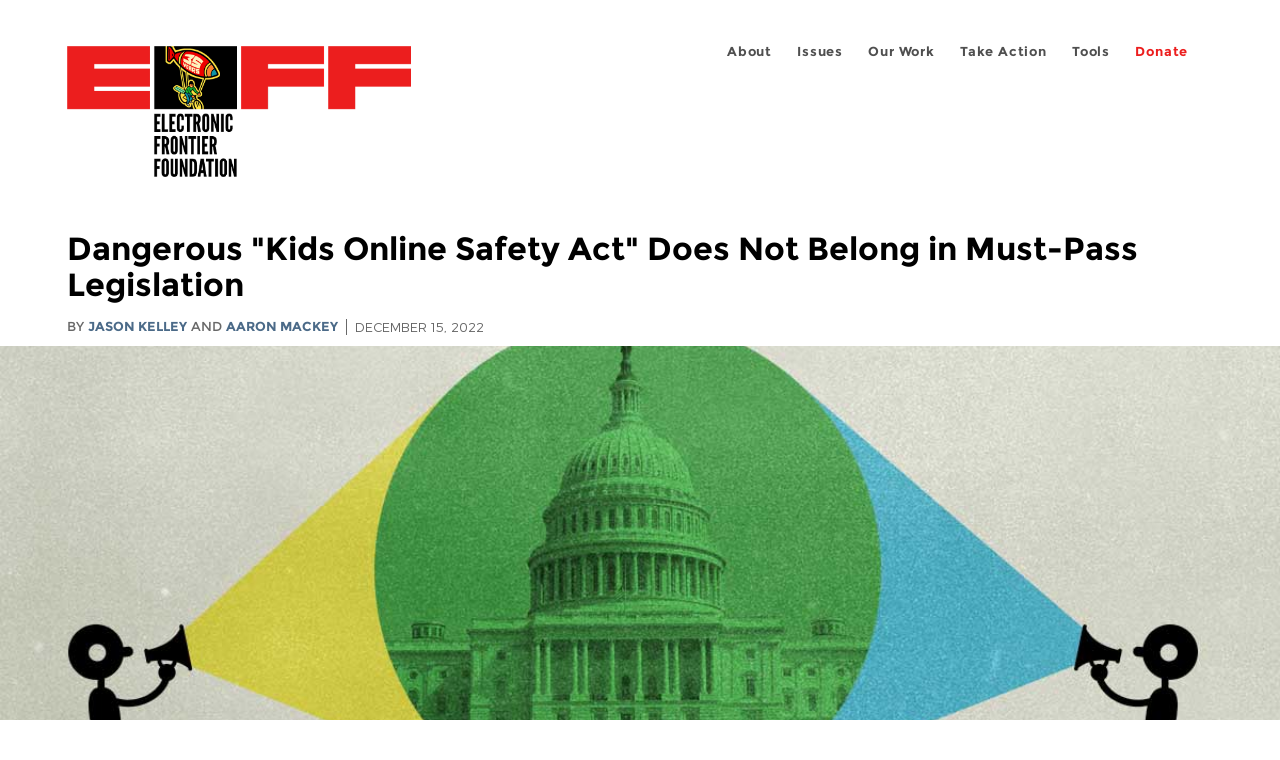

--- FILE ---
content_type: text/html; charset=utf-8
request_url: https://www.eff.org/fa/deeplinks/2022/12/dangerous-kids-online-safety-act-does-not-belong-must-pass-legislation
body_size: 14793
content:
<!DOCTYPE html>
  <!--[if IEMobile 7]><html class="no-js ie iem7" lang="en" dir="ltr"><![endif]-->
  <!--[if lte IE 6]><html class="no-js ie lt-ie9 lt-ie8 lt-ie7" lang="en" dir="ltr"><![endif]-->
  <!--[if (IE 7)&(!IEMobile)]><html class="no-js ie lt-ie9 lt-ie8" lang="en" dir="ltr"><![endif]-->
  <!--[if IE 8]><html class="no-js ie lt-ie9" lang="en" dir="ltr"><![endif]-->
  <!--[if (gte IE 9)|(gt IEMobile 7)]><html class="no-js ie" lang="en" dir="ltr" prefix="fb: http://ogp.me/ns/fb# og: http://ogp.me/ns#"><![endif]-->
  <!--[if !IE]><!--><html class="no-js" lang="en" dir="ltr" prefix="fb: http://ogp.me/ns/fb# og: http://ogp.me/ns#"><!--<![endif]-->
<head>
  <meta charset="utf-8" />
<meta name="author" content="Jason Kelley and Aaron Mackey" />
<link href="https://www.eff.org/deeplinks/2022/12/dangerous-kids-online-safety-act-does-not-belong-must-pass-legislation" rel="alternate" hreflang="en" />
<link rel="shortcut icon" href="https://www.eff.org/sites/all/themes/frontier/favicon.ico" type="image/vnd.microsoft.icon" />
<link rel="profile" href="http://www.w3.org/1999/xhtml/vocab" />
<meta name="HandheldFriendly" content="true" />
<meta name="MobileOptimized" content="width" />
<meta http-equiv="cleartype" content="on" />
<link rel="apple-touch-icon-precomposed" href="https://www.eff.org/sites/all/themes/phoenix/apple-touch-icon-precomposed-114x114.png" sizes="114x114" />
<link rel="apple-touch-icon" href="https://www.eff.org/sites/all/themes/phoenix/apple-touch-icon.png" />
<link rel="apple-touch-icon-precomposed" href="https://www.eff.org/sites/all/themes/phoenix/apple-touch-icon-precomposed.png" />
<meta name="description" content="Every year, Congress must follow through on an enormous and complicated task: agreeing on how to fund the government for the following year. The wrangling over spending often comes down to the wire, and this year, some Senators are considering shoehorning a controversial and unconstitutional bill,..." />
<meta name="viewport" content="width=device-width" />
<link rel="canonical" href="https://www.eff.org/deeplinks/2022/12/dangerous-kids-online-safety-act-does-not-belong-must-pass-legislation" />
<meta name="generator" content="Drupal 7 (http://drupal.org)" />
<link rel="shortlink" href="https://www.eff.org/node/107657" />
<meta property="og:site_name" content="Electronic Frontier Foundation" />
<meta property="og:type" content="article" />
<meta property="og:title" content="Dangerous &quot;Kids Online Safety Act&quot; Does Not Belong in Must-Pass Legislation" />
<meta property="og:url" content="https://www.eff.org/deeplinks/2022/12/dangerous-kids-online-safety-act-does-not-belong-must-pass-legislation" />
<meta property="og:description" content="Every year, Congress must follow through on an enormous and complicated task: agreeing on how to fund the government for the following year. The wrangling over spending often comes down to the wire, and this year, some Senators are considering shoehorning a controversial and unconstitutional bill,..." />
<meta property="og:updated_time" content="2025-10-30T16:08:09-07:00" />
<meta property="og:image" content="https://www.eff.org/files/banner_library/congress-action_0.jpg" />
<meta property="og:image:url" content="https://www.eff.org/files/banner_library/congress-action_0.jpg" />
<meta property="og:image:secure_url" content="https://www.eff.org/files/banner_library/congress-action_0.jpg" />
<meta property="og:image:type" content="image/jpeg" />
<meta property="og:image:width" content="1200" />
<meta name="twitter:card" content="summary_large_image" />
<meta property="og:image:height" content="600" />
<meta name="twitter:site" content="@eff" />
<meta name="twitter:title" content="Dangerous &quot;Kids Online Safety Act&quot; Does Not Belong in Must-Pass" />
<meta name="twitter:description" content="Every year, Congress must follow through on an enormous and complicated task: agreeing on how to fund the government for the following year. The wrangling over spending often comes down to the wire," />
<meta name="twitter:image" content="https://www.eff.org/files/banner_library/congress-action_0.jpg" />
<meta name="twitter:image:width" content="1200" />
<meta name="twitter:image:height" content="600" />
<meta property="article:publisher" content="https://www.facebook.com/eff" />
<meta property="article:published_time" content="2022-12-15T14:31:02-08:00" />
<meta property="article:modified_time" content="2025-10-30T16:08:09-07:00" />
<meta itemprop="name" content="Dangerous &quot;Kids Online Safety Act&quot; Does Not Belong in Must-Pass Legislation" />
<link rel="publisher" href="https://www.eff.org/" />
<meta itemprop="description" content="Every year, Congress must follow through on an enormous and complicated task: agreeing on how to fund the government for the following year. The wrangling over spending often comes down to the wire, and this year, some Senators are considering shoehorning a controversial and unconstitutional bill,..." />
<meta itemprop="image" content="https://www.eff.org/files/banner_library/congress-action_0.jpg" />
  <title>Dangerous "Kids Online Safety Act" Does Not Belong in Must-Pass Legislation | Electronic Frontier Foundation</title>
  <link type="text/css" rel="stylesheet" href="https://www.eff.org/files/css/css_ys5BgHL2TNyP6_lBf6AQ-QeeC9qTVIuIwGCz7AJJrJA.css" media="all" />
<link type="text/css" rel="stylesheet" href="https://www.eff.org/files/css/css_V3McJKq84FPXUFuViKaKZOcc8gTSkV2_ZXfIfELkuN4.css" media="all" />
<link type="text/css" rel="stylesheet" href="https://www.eff.org/files/css/css_kfXT8fL-c5E_QEO-LhU1d_l-l9go4nrJP9_oScaLr1Y.css" media="all" />
  <script>/**
 * @licstart The following is the entire license notice for the JavaScript
 * code in this page.
 *
 * Copyright (C) 2026  Electronic Frontier Foundation.
 *
 * The JavaScript code in this page is free software: you can redistribute
 * it and/or modify it under the terms of the GNU General Public License
 * (GNU GPL) as published by the Free Software Foundation, either version 3
 * of the License, or (at your option) any later version.  The code is
 * distributed WITHOUT ANY WARRANTY; without even the implied warranty of
 * MERCHANTABILITY or FITNESS FOR A PARTICULAR PURPOSE.  See the GNU GPL
 * for more details.
 *
 * As additional permission under GNU GPL version 3 section 7, you may
 * distribute non-source (e.g., minimized or compacted) forms of that code
 * without the copy of the GNU GPL normally required by section 4, provided
 * you include this license notice and a URL through which recipients can
 * access the Corresponding Source.
 *
 * @licend The above is the entire license notice for the JavaScript code
 * in this page.
 */
</script>
<script src="https://www.eff.org/files/js/js_qd8BaywA4mj4edyGLb52Px4-BwFqScI7dgPymNmaueA.js"></script>
<script src="https://www.eff.org/files/js/js_x2A4oj9_rCj5CWR_dGMHrobZW14ZVI9ruZKCDG7yyfM.js"></script>
<script src="https://www.eff.org/files/js/js_JnnBhcU_450W0hhr3R7PfHUC5xfoYmomQmnxDctMkS0.js"></script>
<script src="https://www.eff.org/files/js/js_g7t6BFiX3T9qjjMlQee69jfHL0muKHZPePq_j6OMDUA.js"></script>
<script src="https://www.eff.org/files/js/js_md9Q2Jg7iRdKo7Pq1Q7w1ueSSXHtr0mwNXdcBC7uaHU.js"></script>
<script>jQuery.extend(Drupal.settings, {"basePath":"\/","pathPrefix":"","setHasJsCookie":0,"lightbox2":{"rtl":"0","file_path":"\/(\\w\\w\/)public:\/","default_image":"\/sites\/all\/modules\/contrib\/lightbox2\/images\/brokenimage.jpg","border_size":10,"font_color":"000","box_color":"fff","top_position":"","overlay_opacity":"0.8","overlay_color":"000","disable_close_click":1,"resize_sequence":0,"resize_speed":10,"fade_in_speed":300,"slide_down_speed":10,"use_alt_layout":1,"disable_resize":0,"disable_zoom":1,"force_show_nav":0,"show_caption":1,"loop_items":1,"node_link_text":"","node_link_target":0,"image_count":"","video_count":"","page_count":"","lite_press_x_close":"press \u003Ca href=\u0022#\u0022 onclick=\u0022hideLightbox(); return FALSE;\u0022\u003E\u003Ckbd\u003Ex\u003C\/kbd\u003E\u003C\/a\u003E to close","download_link_text":"","enable_login":false,"enable_contact":false,"keys_close":"c x 27","keys_previous":"p 37","keys_next":"n 39","keys_zoom":"z","keys_play_pause":"32","display_image_size":"original","image_node_sizes":"()","trigger_lightbox_classes":"","trigger_lightbox_group_classes":"","trigger_slideshow_classes":"","trigger_lightframe_classes":"","trigger_lightframe_group_classes":"","custom_class_handler":0,"custom_trigger_classes":"","disable_for_gallery_lists":true,"disable_for_acidfree_gallery_lists":true,"enable_acidfree_videos":true,"slideshow_interval":5000,"slideshow_automatic_start":true,"slideshow_automatic_exit":true,"show_play_pause":true,"pause_on_next_click":false,"pause_on_previous_click":true,"loop_slides":false,"iframe_width":600,"iframe_height":400,"iframe_border":1,"enable_video":0,"useragent":"Mozilla\/5.0 (Macintosh; Intel Mac OS X 10_15_7) AppleWebKit\/537.36 (KHTML, like Gecko) Chrome\/131.0.0.0 Safari\/537.36; ClaudeBot\/1.0; +claudebot@anthropic.com)"},"responsive_menus":[{"selectors":"#header-sls-menu","container":"body","trigger_txt":"\u003Cspan class=\u0022mean-burger\u0022 \/\u003E\u003Cspan class=\u0022mean-burger\u0022 \/\u003E\u003Cspan class=\u0022mean-burger\u0022 \/\u003E","close_txt":"X","close_size":"18px","position":"right","media_size":"480","show_children":"1","expand_children":"0","expand_txt":"+","contract_txt":"-","remove_attrs":"1","responsive_menus_style":"mean_menu"}],"urlIsAjaxTrusted":{"\/search\/site":true},"piwikNoscript":{"image":"\u003Cimg style=\u0022position: absolute\u0022 src=\u0022https:\/\/anon-stats.eff.org\/js\/?idsite=1\u0026amp;rec=1\u0026amp;url=https%3A\/\/www.eff.org\/deeplinks\/2022\/12\/dangerous-kids-online-safety-act-does-not-belong-must-pass-legislation\u0026amp;action_name=\u0026amp;urlref=\u0026amp;dimension2=blog\u0026amp;dimension3=107657\u0026amp;cvar=%7B%221%22%3A%5B%22author%22%2C%22811%22%5D%2C%222%22%3A%5B%22author%22%2C%22648%22%5D%7D\u0022 width=\u00220\u0022 height=\u00220\u0022 alt=\u0022\u0022 \/\u003E"}});</script>
</head>
<body class="html not-front not-logged-in page-node page-node- page-node-107657 node-type-blog long-read-share-links  i18n-en section-deeplinks no-secondary-nav right-sidebar">
  <a href="#main-content" class="element-invisible element-focusable">Skip to main content</a>
    
<div id="mobile-nav" class="navigation">
  <div>
    <div class="panel-pane pane-main-nav-menu">
            <ul class="menu"><li class=""><a href="/about">About</a><ul class="menu"><li class="first leaf"><a href="/about/contact">Contact</a></li>
<li class="leaf"><a href="/press/contact">Press</a></li>
<li class="leaf"><a href="/about/staff" title="Details and contact information for the EFF&#039;s staff">People</a></li>
<li class="leaf"><a href="/about/opportunities">Opportunities</a></li>
<li class="last leaf"><a href="/35" title="">EFF&#039;s 35th Anniversary</a></li>
</ul></li>
<li class=""><a href="/work">Issues</a><ul class="menu"><li class="first leaf"><a href="/issues/free-speech">Free Speech</a></li>
<li class="leaf"><a href="/issues/privacy">Privacy</a></li>
<li class="leaf"><a href="/issues/innovation">Creativity and Innovation</a></li>
<li class="leaf"><a href="/issues/transparency">Transparency</a></li>
<li class="leaf"><a href="/issues/international">International</a></li>
<li class="last leaf"><a href="/issues/security">Security</a></li>
</ul></li>
<li class=""><a href="/updates">Our Work</a><ul class="menu"><li class="first leaf"><a href="/deeplinks">Deeplinks Blog</a></li>
<li class="leaf"><a href="/updates?type=press_release">Press Releases</a></li>
<li class="leaf"><a href="https://www.eff.org/events/list?type=event&amp;type=event" title="">Events</a></li>
<li class="leaf"><a href="/pages/legal-cases" title="">Legal Cases</a></li>
<li class="leaf"><a href="/updates?type=whitepaper">Whitepapers</a></li>
<li class="leaf"><a href="https://www.eff.org/how-to-fix-the-internet-podcast" title="">Podcast</a></li>
<li class="last leaf"><a href="https://www.eff.org/about/annual-reports-and-financials" title="">Annual Reports</a></li>
</ul></li>
<li class=""><a href="https://act.eff.org/">Take Action</a><ul class="menu"><li class="first leaf"><a href="https://act.eff.org/">Action Center</a></li>
<li class="leaf"><a href="https://efa.eff.org" title="">Electronic Frontier Alliance</a></li>
<li class="last leaf"><a href="/about/opportunities/volunteer">Volunteer</a></li>
</ul></li>
<li class=""><a href="/pages/tools">Tools</a><ul class="menu"><li class="first leaf"><a href="https://www.eff.org/pages/privacy-badger" title="">Privacy Badger</a></li>
<li class="leaf"><a href="https://www.eff.org/pages/surveillance-self-defense" title="">Surveillance Self-Defense</a></li>
<li class="leaf"><a href="https://www.eff.org/pages/certbot" title="">Certbot</a></li>
<li class="leaf"><a href="https://www.eff.org/pages/atlas-surveillance" title="">Atlas of Surveillance</a></li>
<li class="leaf"><a href="https://www.eff.org/pages/cover-your-tracks" title="">Cover Your Tracks</a></li>
<li class="leaf"><a href="https://sls.eff.org/" title="">Street Level Surveillance</a></li>
<li class="last leaf"><a href="/pages/apkeep" title="">apkeep</a></li>
</ul></li>
<li class=""><a href="https://supporters.eff.org/donate/join-eff-today" title="Donate to EFF">Donate</a><ul class="menu"><li class="first leaf"><a href="https://supporters.eff.org/donate/join-eff-today">Donate to EFF</a></li>
<li class="leaf"><a href="/givingsociety" title="">Giving Societies</a></li>
<li class="leaf"><a href="https://shop.eff.org">Shop</a></li>
<li class="leaf"><a href="https://www.eff.org/thanks#organizational_members" title="">Sponsorships</a></li>
<li class="leaf"><a href="https://www.eff.org/pages/other-ways-give-and-donor-support" title="">Other Ways to Give</a></li>
<li class="last leaf"><a href="/pages/membership-faq" title="Frequently Asked Questions and other information about EFF Memberships.">Membership FAQ</a></li>
</ul></li>
<li class=""><a href="https://supporters.eff.org/donate/site-m--h" title="Donate to EFF">Donate</a><ul class="menu"><li class="first leaf"><a href="https://supporters.eff.org/donate/site-m--h">Donate to EFF</a></li>
<li class="leaf"><a href="https://shop.eff.org" title="">Shop</a></li>
<li class="last leaf"><a href="https://www.eff.org/pages/other-ways-give-and-donor-support" title="">Other Ways to Give</a></li>
</ul></li>
</ul>    </div>
  </div>
  <hr/>
  <div id="mobile-signup">
    Email updates on news, actions,<br/>
    and events in your area.
  </div>
  <div id="mobile-signup-button">
    <a  href="https://eff.org/signup">Join EFF Lists</a>
  </div>
  <div id="mobile-footer-bottom">
    <div class="panel-pane pane-block pane-menu-menu-footer-bottom">
            <ul class="menu"><li class="first leaf"><a href="/copyright">Copyright (CC BY)</a></li>
<li class="leaf"><a href="/pages/trademark-and-brand-usage-policy" title="Trademark and Brand Usage Policy">Trademark</a></li>
<li class="leaf"><a href="/policy">Privacy Policy</a></li>
<li class="last leaf"><a href="/thanks">Thanks</a></li>
</ul>    </div>
  </div>
</div>

<div id="masthead-mobile-wrapper">
  <div id="masthead-mobile">
    <div class="branding">
      <div class="panel-pane pane-page-site-name">
            <a href="/">Electronic Frontier Foundation</a>    </div>
    </div>

    <div class="hamburger"></div>

    <div class="donate">
      <a href="https://supporters.eff.org/donate/site-m--m">Donate</a>
    </div>
  </div>
</div>

<div id="site_banner">
  </div>

<header id="header">
  <div id="page">
    <div id="masthead-wrapper">
      <div id="masthead">
        <div class="branding">
          <div class="panel-pane pane-page-site-name">
            <a href="/">Electronic Frontier Foundation</a>    </div>
        </div>
        <div id="main-menu-nav" class="navigation">
          <div>
            <div class="panel-pane pane-main-nav-menu">
            <ul class="menu"><li class=""><a href="/about">About</a><ul class="menu"><li class="first leaf"><a href="/about/contact">Contact</a></li>
<li class="leaf"><a href="/press/contact">Press</a></li>
<li class="leaf"><a href="/about/staff" title="Details and contact information for the EFF&#039;s staff">People</a></li>
<li class="leaf"><a href="/about/opportunities">Opportunities</a></li>
<li class="last leaf"><a href="/35" title="">EFF&#039;s 35th Anniversary</a></li>
</ul></li>
<li class=""><a href="/work">Issues</a><ul class="menu"><li class="first leaf"><a href="/issues/free-speech">Free Speech</a></li>
<li class="leaf"><a href="/issues/privacy">Privacy</a></li>
<li class="leaf"><a href="/issues/innovation">Creativity and Innovation</a></li>
<li class="leaf"><a href="/issues/transparency">Transparency</a></li>
<li class="leaf"><a href="/issues/international">International</a></li>
<li class="last leaf"><a href="/issues/security">Security</a></li>
</ul></li>
<li class=""><a href="/updates">Our Work</a><ul class="menu"><li class="first leaf"><a href="/deeplinks">Deeplinks Blog</a></li>
<li class="leaf"><a href="/updates?type=press_release">Press Releases</a></li>
<li class="leaf"><a href="https://www.eff.org/events/list?type=event&amp;type=event" title="">Events</a></li>
<li class="leaf"><a href="/pages/legal-cases" title="">Legal Cases</a></li>
<li class="leaf"><a href="/updates?type=whitepaper">Whitepapers</a></li>
<li class="leaf"><a href="https://www.eff.org/how-to-fix-the-internet-podcast" title="">Podcast</a></li>
<li class="last leaf"><a href="https://www.eff.org/about/annual-reports-and-financials" title="">Annual Reports</a></li>
</ul></li>
<li class=""><a href="https://act.eff.org/">Take Action</a><ul class="menu"><li class="first leaf"><a href="https://act.eff.org/">Action Center</a></li>
<li class="leaf"><a href="https://efa.eff.org" title="">Electronic Frontier Alliance</a></li>
<li class="last leaf"><a href="/about/opportunities/volunteer">Volunteer</a></li>
</ul></li>
<li class=""><a href="/pages/tools">Tools</a><ul class="menu"><li class="first leaf"><a href="https://www.eff.org/pages/privacy-badger" title="">Privacy Badger</a></li>
<li class="leaf"><a href="https://www.eff.org/pages/surveillance-self-defense" title="">Surveillance Self-Defense</a></li>
<li class="leaf"><a href="https://www.eff.org/pages/certbot" title="">Certbot</a></li>
<li class="leaf"><a href="https://www.eff.org/pages/atlas-surveillance" title="">Atlas of Surveillance</a></li>
<li class="leaf"><a href="https://www.eff.org/pages/cover-your-tracks" title="">Cover Your Tracks</a></li>
<li class="leaf"><a href="https://sls.eff.org/" title="">Street Level Surveillance</a></li>
<li class="last leaf"><a href="/pages/apkeep" title="">apkeep</a></li>
</ul></li>
<li class=""><a href="https://supporters.eff.org/donate/join-eff-today" title="Donate to EFF">Donate</a><ul class="menu"><li class="first leaf"><a href="https://supporters.eff.org/donate/join-eff-today">Donate to EFF</a></li>
<li class="leaf"><a href="/givingsociety" title="">Giving Societies</a></li>
<li class="leaf"><a href="https://shop.eff.org">Shop</a></li>
<li class="leaf"><a href="https://www.eff.org/thanks#organizational_members" title="">Sponsorships</a></li>
<li class="leaf"><a href="https://www.eff.org/pages/other-ways-give-and-donor-support" title="">Other Ways to Give</a></li>
<li class="last leaf"><a href="/pages/membership-faq" title="Frequently Asked Questions and other information about EFF Memberships.">Membership FAQ</a></li>
</ul></li>
<li class=""><a href="https://supporters.eff.org/donate/site-m--h" title="Donate to EFF">Donate</a><ul class="menu"><li class="first leaf"><a href="https://supporters.eff.org/donate/site-m--h">Donate to EFF</a></li>
<li class="leaf"><a href="https://shop.eff.org" title="">Shop</a></li>
<li class="last leaf"><a href="https://www.eff.org/pages/other-ways-give-and-donor-support" title="">Other Ways to Give</a></li>
</ul></li>
</ul>    </div>
          </div>
          <div id="search-box">
                      </div>
        </div>
      </div>
    </div>
  </div>
</header>

<noscript>
  <div class="primary-nav-nojs">
  </div>
</noscript>

<!-- See if there's anything above the banner -->
  <div class="above-banner">
    <div class="panel-pane pane-page-title">
            <h1>Dangerous &quot;Kids Online Safety Act&quot; Does Not Belong in Must-Pass Legislation</h1>
    </div>
<div class="panel-pane pane-eff-content-type">
            DEEPLINKS BLOG    </div>
<div class="panel-pane pane-eff-author">
            <div class="byline">By <a href="/about/staff/jason-kelley">Jason Kelley</a> and <a href="/about/staff/aaron-mackey">Aaron Mackey</a></div><div class="date">December 15, 2022</div>    </div>
  </div>

<!-- See if there's anything in the banner -->
  <div class="banner-wrapper">
    <div class="panel-pane pane-banner">
            <div class="banner"><img src="https://www.eff.org/files/banner_library/congress-action_0.jpg" alt="Congress + Action" /></div>    </div>
  </div>

  <div id="main-content">
    <div id="breadcrumb">
          </div>

          <div class="main-column">
            <div class="panel-pane pane-page-title">
            <h1>Dangerous &quot;Kids Online Safety Act&quot; Does Not Belong in Must-Pass Legislation</h1>
    </div>
<div class="panel-pane pane-page-content">
            
<div class="long-read">
    <div class="onecol column content-wrapper">
      <div class="panel-pane pane-eff-share-blog mobile">
            <div class="share-links">
  <strong>Share It</strong>
  
  <a class="share-mastodon" href="https://mastodonshare.com/?text&url=https://www.eff.org/deeplinks/2022/12/dangerous-kids-online-safety-act-does-not-belong-must-pass-legislation" target="_blank" ><span class="element-invisible">Share on Mastodon</span><i></i></a>
  <a class="share-twitter" href="https://twitter.com/intent/tweet?text=Dangerous%20%22Kids%20Online%20Safety%20Act%22%20Does%20Not%20Belong%20in%20Must-Pass%20Legislation&amp;url=https%3A//www.eff.org/deeplinks/2022/12/dangerous-kids-online-safety-act-does-not-belong-must-pass-legislation&amp;via=eff&amp;related=eff" target="_blank" title="Share on Twitter"><span class="element-invisible">Share on Twitter</span><i></i></a>
  <a class="share-facebook" href="https://www.facebook.com/share.php?u=https%3A//www.eff.org/deeplinks/2022/12/dangerous-kids-online-safety-act-does-not-belong-must-pass-legislation&amp;title=Dangerous%20%22Kids%20Online%20Safety%20Act%22%20Does%20Not%20Belong%20in%20Must-Pass%20Legislation" target="_blank" title="Share on Facebook"><span class="element-invisible">Share on Facebook</span><i></i></a>
  <a class="share-clipboard disabled" href="https://www.eff.org/deeplinks/2022/12/dangerous-kids-online-safety-act-does-not-belong-must-pass-legislation" title="Copy to clipboard"><span class="element-invisible">Copy link</span><i></i></a>
  <div style="clear: both"></div>
</div>    </div>
    </div>

    <div class="onecol column content-banner">
      <div class="panel-pane pane-entity-field pane-node-field-banner-graphic">
            <div class="field field--name-field-banner-graphic field--type-image field--label-hidden"><div class="field__items"><div class="field__item even"><img src="https://www.eff.org/files/styles/resized_banner/public/banner_library/congress-action_0.jpg?itok=8mkRyWES" width="1200" height="600" alt="Congress + Action" title="Congress + Action" /></div></div></div>    </div>
    </div>

    <div class="onecol column content-wrapper">
      <div class="column main-content">
        <div class="panel-pane pane-entity-view pane-node">
            <article role="article" class="node node--blog node--promoted node--full node--blog--full">
  
  
  <div class="node__content">
    <div class="eff-translation-links"></div><div class="field field--name-body field--type-text-with-summary field--label-hidden"><div class="field__items"><div class="field__item even"><p><span>Every year, Congress must follow through on an enormous and complicated task: agreeing on how to fund the government for the following year. The wrangling over spending often comes down to the wire, and this year, some Senators are considering shoehorning a </span><a href="https://www.washingtonpost.com/politics/2022/12/15/senates-year-end-childrens-privacy-push-faces-uphill-climb/"><span>controversial</span></a><span> and unconstitutional bill, the Kids Online Safety Act (</span><a href="https://aboutbgov.com/52Q"><span>KOSA</span></a><span>), into the must-pass legislation. Make no mistake: KOSA is bad enough on its own, but putting KOSA into the “omnibus package” is a terrible idea. </span></p>
<h3><b>Amendments Aren’t Enough</b></h3>
<p><span>The bill’s sponsors have made last-minute changes to the bill in an attempt to assuage concerns, but these edits don’t resolve its fundamental problems. We’ve spoken about the harms KOSA will cause </span><a href="https://www.eff.org/deeplinks/2022/03/kids-online-safety-act-heavy-handed-plan-force-platforms-spy-young-people"><span>at length</span></a><span>, and they remain in the current version. </span></p>
<p><span>To recap: KOSA’s main provision contains the vague requirement that online services act “in the best interests of a user that the platform knows or should know is a minor,” by taking “reasonable measures” to prevent and mitigate various enumerated harms. These harms include mental health disorders, including (to name a few) the promotion or exacerbation of suicide, eating disorders, and substance use disorders; physical violence, online bullying, and harassment of the minor; and sexual exploitation and abuse.  </span></p>
<p class="pull-quote"><span>KOSA’s latest text still contains this glaring and unconstitutional flaw at its core. </span></p>
<p><span>There is no doubt that this content exists on the internet and that it can be harmful. But </span><a href="https://www.eff.org/deeplinks/2022/11/kosa-would-let-government-control-what-young-people-see-online"><span>as we’ve written</span></a><span>, there is no way a platform can make case-by-case decisions about which content exacerbates, for example, an eating disorder, compared to content which provides necessary health information and advice about the topic. As a result, services will be forced to overcensor to ensure young people—and possibly, all users, if they aren’t sure which users are minors—don’t encounter any content on these topics at all. </span></p>
<p><span>KOSA’s latest text still contains this glaring and unconstitutional flaw at its core. That’s why we continue to urge Congress to not pass it. And Senators should not consider the largest change—the addition of a new “limitations” section—a solution to any of the bill’s problems. The new language reads:</span></p>
<blockquote><p><span><br /></span><i><span>Nothing in subsection (a) shall be construed to require a covered platform to prevent or preclude any minor from deliberately and independently searching for, or specifically requesting, content.</span></i></p>
</blockquote>
<p><span>The new “limitation” section is intended to wave away KOSA’s core problem by giving online services an out. But instead, it creates a legal trap. The bill </span><i><span>still</span></i><span> creates liability for any service that delivers the content to the user, because at root, if the service is aware the user is a minor—or </span><i><span>should know, </span></i><span>in the language of the bill</span><i><span>—</span></i><span>the service is still on the hook for any content presented that is not in the user's “best interest.” This new language just begs the question: How can a site provide general information that a minor “deliberately and independently” searches for or finds on their services without that site then acquiring some knowledge that minors are looking at the information? Simply put: They cannot. This language just puts a fig leaf over the problem. </span></p>
<p><span>One interpretation of the new “limitation” could be that KOSA creates liability only when platforms deliver the content to minor users who </span><i><span>aren’t</span></i><span> seeking it, rather than those who </span><i><span>are</span></i><span> seeking it. This may be a subtle way to go after “algorithmically-presented” content, such as videos recommended by YouTube. But that’s not what the law actually says. Who knows what “independently” means here?  Of what or whom?   If a minor finds a site through a search engine, or if a covered platform provides a list of URLs for minors, was that an “independent” search? A law that claims it doesn’t censor content because people can still search for it is fundamentally flawed if the bill also says that services cannot </span><i><span>deliver</span></i><span> the content. </span></p>
<p><span>In its latest form, this bill still lets Congress—and through the bill's enforcement mechanism, state Attorneys General—decide what’s appropriate for children to view online. The result will be an internet that is less vibrant, less diverse, and contains less accurate information than the one we have now. </span></p>
<p><span>Removal of this content is not an abstract harm. At this moment, hospital websites </span><a href="https://www.statnews.com/2022/10/03/childrens-hospitals-strip-websites-gender-affirming-care/"><span>are</span></a> <a href="https://www.vice.com/en/article/pkgz7n/vanderbilt-trans-clinic-healthcare-info-erased"><span>removing</span></a><span> truthful information about gender-affirming healthcare due to both political pressure and legislation. Libraries </span><a href="https://www.jsonline.com/story/communities/west/2022/11/08/elmbrook-school-district-removes-lgbtq-themed-books-from-library/69618767007/"><span>are</span></a> <a href="https://www.nbcnews.com/news/us-news/texas-superintendent-librarians-books-sexuality-transgender-rcna20992"><span>removing</span></a> <a href="https://www.theguardian.com/books/2022/aug/05/michigan-library-book-bans-lgbtq-authors"><span>books</span></a><span> about LGBTQ topics. Given what we know about how certain Attorneys General already have animus against online services and </span><a href="https://www.texastribune.org/2022/12/14/ken-paxton-transgender-texas-data/"><span>children seeking gender-affirming care</span></a><span>, this seems like a terrible time to hand them this additional power. Forcing online services to heavily moderate content that could be construed as contributing to physical violence or a mental disorder, and leaving that enforcement up to either the Federal Trade Commission or state Attorneys General, will disparately impact the most vulnerable, and will harm children who lack the familial, social, financial, or other means to access health information from other places. </span></p>
<h3><b>1st Amendment Concerns</b></h3>
<p><span>A fundamental principle in First Amendment law is that the government can’t indirectly regulate speech that it can't directly regulate. Congress can’t pass a law prohibiting children from accessing information about eating disorders, and similarly, Congress can’t impose liability on services that host that speech as a means of limiting its visibility to children. In its latest form, KOSA still creates liability for hosting legal content that the bill defines as one of the enumerated harms (suicide, eating disorders, etc), and permits enforcement by the FTC and state Attorneys General for violations for services that don’t take whatever “reasonable measures” necessary (a vague standard) to prevent and mitigate children’s exposure to that information. This is unconstitutional. </span></p>
<p><span>Not only will KOSA endanger the ability of young people to find true and helpful information online, but it will also interfere with the broader public’s First Amendment right to receive information. The steps that services will take to limit this information for minors is likely to limit access for all users, because many services will not be in a position to know whether their users are children or adults. </span></p>
<p><span>This is not a simple problem to solve: Many services that deliver content </span><a href="https://www.axios.com/2021/12/09/instagram-tik-tok-age-verification-child-safety"><span>do not know</span></a><span> the age of their users, especially those that are not social media platforms (and even some of those, </span><a href="https://www.redditinc.com/policies/user-agreement#p_37"><span>like Reddit</span></a><span>, do not ask for personal information such as age upon signup, which benefits user privacy). Assuming that they do know, or that they </span><i><span>should know</span></i><span>, fundamentally misunderstands how these services operate. KOSA would require that services must either learn the age of their users and be able to defend that knowledge in court, or remove any potentially offending content. Again, no platform can reasonably be expected to make intelligent and sweeping decisions about which content promotes disordered behavior and which ones provide necessary health information or advice to those suffering from such behaviors. Instead, most platforms will err on the side of caution by removing all of this content entirely.</span></p>
<p><span>Additionally, there is a significant benefit to </span><a href="https://www.eff.org/issues/anonymity"><span>anonymity and privacy online</span><span>. </span></a><span> This is especially true for certain individuals in vulnerable minorities, and in instances in which anyone is looking up certain sensitive information, such as about reproductive rights or LGBTQ topics. Young people in particular may require anonymity in some of their online activity, which is one reason why the “parental supervision” elements of KOSA are troubling.</span> </p>
<h3><b>Better Options Exist</b></h3>
<p>The latest amendments to KOSA should not give Congress cover to include it in the omnibus spending bill. It is a massive overreach to include— without full discussion and within must-pass legislation—a law that requires web browsers, email applications and VPN software, as well as platforms like Reddit and Facebook, to censor an enormous amount of truthful content online. </p>
<p><span>While we understand the desire for Congress to do something impactful to protect children online before the year’s end, KOSA is the wrong choice. Instead of jamming sweeping restrictions for online services into a must-pass spending package, Congress should take the time to focus on creating strict privacy safeguards for everyone—not just minors—by passing legislation that creates a strong, comprehensive privacy floor with robust enforcement tools. </span></p>

</div></div></div>  </div>

          </article>
    </div>
<div class="panel-pane pane-entity-field pane-node-field-issue">
          <h2 class="pane-title">Related Issues</h2>
        <div class="field field--name-field-issue field--type-taxonomy-term-reference field--label-hidden"><div class="field__items"><div class="field__item even"><a href="/issues/free-speech">Free Speech</a></div><div class="field__item odd"><a href="/issues/privacy">Privacy</a></div><div class="field__item even"><a href="/issues/age-verification">Age Verification and Age Gating: Resource Hub</a></div></div></div>    </div>
<div class="panel-pane pane-eff-share-blog mobile">
            <div class="share-links">
  <strong>Share It</strong>
  
  <a class="share-mastodon" href="https://mastodonshare.com/?text&url=https://www.eff.org/deeplinks/2022/12/dangerous-kids-online-safety-act-does-not-belong-must-pass-legislation" target="_blank" ><span class="element-invisible">Share on Mastodon</span><i></i></a>
  <a class="share-twitter" href="https://twitter.com/intent/tweet?text=Dangerous%20%22Kids%20Online%20Safety%20Act%22%20Does%20Not%20Belong%20in%20Must-Pass%20Legislation&amp;url=https%3A//www.eff.org/deeplinks/2022/12/dangerous-kids-online-safety-act-does-not-belong-must-pass-legislation&amp;via=eff&amp;related=eff" target="_blank" title="Share on Twitter"><span class="element-invisible">Share on Twitter</span><i></i></a>
  <a class="share-facebook" href="https://www.facebook.com/share.php?u=https%3A//www.eff.org/deeplinks/2022/12/dangerous-kids-online-safety-act-does-not-belong-must-pass-legislation&amp;title=Dangerous%20%22Kids%20Online%20Safety%20Act%22%20Does%20Not%20Belong%20in%20Must-Pass%20Legislation" target="_blank" title="Share on Facebook"><span class="element-invisible">Share on Facebook</span><i></i></a>
  <a class="share-clipboard disabled" href="https://www.eff.org/deeplinks/2022/12/dangerous-kids-online-safety-act-does-not-belong-must-pass-legislation" title="Copy to clipboard"><span class="element-invisible">Copy link</span><i></i></a>
  <div style="clear: both"></div>
</div>    </div>
<div class="panel-pane pane-custom pane-1">
            <div data-form-id="6e937ff0-816d-f011-bec2-00224804004a" data-form-api-url="https://public-usa.mkt.dynamics.com/api/v1.0/orgs/94400758-7964-ef11-a66d-6045bd003934/landingpageforms" data-cached-form-url="https://assets-usa.mkt.dynamics.com/94400758-7964-ef11-a66d-6045bd003934/digitalassets/forms/6e937ff0-816d-f011-bec2-00224804004a"></div>
        <script src="https://cxppusa1formui01cdnsa01-endpoint.azureedge.net/usa/FormLoader/FormLoader.bundle.js"></script>

    </div>
<div class="panel-pane pane-views-panes pane-blog-related-content-panel-pane-1">
          <h2 class="pane-title">Related Updates</h2>
        <div class="view view-blog-related-content view-id-blog_related_content view-display-id-panel_pane_1 teaser-feed view-dom-id-235c7e24a38716e8db9d1f3d1dca4f48">
        
  
  
      <div class="view-content">
        <div class="views-row views-row-1 views-row-odd views-row-first">
    <article role="article" class="node node--blog node--promoted node-teaser node--teaser node--blog--teaser">
      <header>
      <div class="field field--name-field-banner-graphic field--type-image field--label-hidden"><div class="field__items"><div class="field__item even"><div class="teaser-thumbnail"><a href="/deeplinks/2026/01/eff-joins-47-internet-advocates-calling-iranian-government-restore-full-internet"><img src="https://www.eff.org/files/styles/teaser/public/banner_library/icon-2019-freespeech.png?itok=k_qZbYAx" width="500" height="250" alt="A multi-colored bullhorn icon surrounded by grey-blue hexagons" title="Free Speech" /></a></div></div></div></div><div class="node-content-type-byline blog"><a href="/updates?type=blog">Deeplinks Blog</a>
<span class="node-author"> by <a href="/about/staff/paige-collings">Paige Collings</a></span>
<span class="node-date"> | January 20, 2026</span>
</div>              <h3 class="node__title"><a href="/deeplinks/2026/01/eff-joins-47-internet-advocates-calling-iranian-government-restore-full-internet" rel="bookmark">EFF Joins Internet Advocates Calling on the Iranian Government to Restore Full Internet Connectivity</a></h3>
            
    </header>
  
  
  <div class="node__content">
    <div class="eff-translation-links"></div><div class="field field--name-body field--type-text-with-summary field--label-hidden"><div class="field__items"><div class="field__item even">EFF has joined architects, operators, and stewards of the global internet infrastructure in calling upon authorities in Iran to immediately restore full and unfiltered internet access. We further call upon the international technical community to remain vigilant in monitoring connectivity and to support efforts that ensure the internet remains open...</div></div></div>  </div>

          </article>
  </div>
  <div class="views-row views-row-2 views-row-even">
    <article role="article" class="node node--blog node--promoted node-teaser node--teaser node--blog--teaser">
      <header>
      <div class="field field--name-field-banner-graphic field--type-image field--label-hidden"><div class="field__items"><div class="field__item even"><div class="teaser-thumbnail"><a href="/deeplinks/2026/01/eff-condemns-fbi-search-washington-post-reporters-home"><img src="https://www.eff.org/files/styles/teaser/public/banner_library/press_freedom_img_v3.png?itok=UZwJHE6A" width="500" height="250" alt="hands holding a phone showing a heavily censored news article" title="Press freedom" /></a></div></div></div></div><div class="node-content-type-byline blog"><a href="/updates?type=blog">Deeplinks Blog</a>
<span class="node-author"> by <a href="/about/staff/joe-mullin">Joe Mullin</a></span>
<span class="node-date"> | January 16, 2026</span>
</div>              <h3 class="node__title"><a href="/deeplinks/2026/01/eff-condemns-fbi-search-washington-post-reporters-home" rel="bookmark">EFF Condemns FBI Search of Washington Post Reporter’s Home</a></h3>
            
    </header>
  
  
  <div class="node__content">
    <div class="eff-translation-links"></div><div class="field field--name-body field--type-text-with-summary field--label-hidden"><div class="field__items"><div class="field__item even"><p>Government invasion of a reporter’s home, and seizure of journalistic materials, is exactly the kind of abuse of power the First Amendment is designed to prevent. It represents the most extreme form of press intimidation. Yet, that’s what happened on Wednesday morning to Washington Post reporter Hannah Natanson, when <a></a>...</p></div></div></div>  </div>

          </article>
  </div>
  <div class="views-row views-row-3 views-row-odd">
    <article role="article" class="node node--blog node--promoted node-teaser node--teaser node--blog--teaser">
      <header>
      <div class="field field--name-field-banner-graphic field--type-image field--label-hidden"><div class="field__items"><div class="field__item even"><div class="teaser-thumbnail" style="background: blue green"><a href="/deeplinks/2026/01/congress-wants-hand-your-parenting-big-tech"><img src="https://www.eff.org/files/styles/teaser/public/banner_library/age_verification-cell_phone-access_denied.png?itok=WSCnR5iv" width="500" height="250" alt="A blue hand holding a cellphone showing a verification screen and ACCESS DENIED in the background" title="age verification-access denied-cell phone" /></a></div></div></div></div><div class="node-content-type-byline blog"><a href="/updates?type=blog">Deeplinks Blog</a>
<span class="node-author"> by <a href="/about/staff/joe-mullin">Joe Mullin</a></span>
<span class="node-date"> | January 16, 2026</span>
</div>              <h3 class="node__title"><a href="/deeplinks/2026/01/congress-wants-hand-your-parenting-big-tech" rel="bookmark">Congress Wants To Hand Your Parenting to Big Tech</a></h3>
            
    </header>
  
  
  <div class="node__content">
    <div class="eff-translation-links"></div><div class="field field--name-body field--type-text-with-summary field--label-hidden"><div class="field__items"><div class="field__item even">Instead of respecting how most parents guide their kids towards healthy and educational content, KOSMA hands the control panel to Big Tech. That’s right—this bill would take power away from parents, and hand it over to the companies that lawmakers say are the problem.</div></div></div>  </div>

          </article>
  </div>
  <div class="views-row views-row-4 views-row-even">
    <article role="article" class="node node--blog node--promoted node-teaser node--teaser node--blog--teaser">
      <header>
      <div class="field field--name-field-banner-graphic field--type-image field--label-hidden"><div class="field__items"><div class="field__item even"><div class="teaser-thumbnail"><a href="/deeplinks/2025/12/year-states-chose-surveillance-over-safety-2025-review"><img src="https://www.eff.org/files/styles/teaser/public/banner_library/yearinreview_1200x600px_banner_2025.jpg?itok=1K-kqXYa" width="500" height="250" alt="Bullhorn with &quot;2025 Year in Review&quot; coming out of it in bold letters" /></a></div></div></div></div><div class="node-content-type-byline blog"><a href="/updates?type=blog">Deeplinks Blog</a>
<span class="node-author"> by <a href="/about/staff/rindala-alajaji">Rindala Alajaji</a></span>
<span class="node-date"> | January 1, 2026</span>
</div>              <h3 class="node__title"><a href="/deeplinks/2025/12/year-states-chose-surveillance-over-safety-2025-review" rel="bookmark">The Year States Chose Surveillance Over Safety: 2025 in Review</a></h3>
            
    </header>
  
  
  <div class="node__content">
    <div class="eff-translation-links"></div><div class="field field--name-body field--type-text-with-summary field--label-hidden"><div class="field__items"><div class="field__item even"><p>2025 was the year <a href="https://www.eff.org/deeplinks/2025/10/age-verification-estimation-assurance-oh-my-guide-terminology">age verification</a> went from a <a href="https://www.politico.com/news/magazine/2023/08/08/age-law-online-porn-00110148">fringe policy experiment</a> to a sweeping reality across the United States. <a href="https://www.404media.co/missouri-age-verification-law-porn-id-check-vpns/">Half of the U.S.</a> now mandates age verification for accessing adult content or social media platforms. <a href="https://action.freespeechcoalition.com/age-verification-resources/state-avs-laws/">Nine states</a> saw their laws take effect this year alone,...</p></div></div></div>  </div>

          </article>
  </div>
  <div class="views-row views-row-5 views-row-odd">
    <article role="article" class="node node--blog node--promoted node-teaser node--teaser node--blog--teaser">
      <header>
      <div class="field field--name-field-banner-graphic field--type-image field--label-hidden"><div class="field__items"><div class="field__item even"><div class="teaser-thumbnail"><a href="/deeplinks/2025/12/states-tried-censor-kids-online-courts-and-eff-mostly-stopped-them-2025-review"><img src="https://www.eff.org/files/styles/teaser/public/banner_library/yearinreview_1200x600px_banner_2025.jpg?itok=1K-kqXYa" width="500" height="250" alt="Bullhorn with &quot;2025 Year in Review&quot; coming out of it in bold letters" /></a></div></div></div></div><div class="node-content-type-byline blog"><a href="/updates?type=blog">Deeplinks Blog</a>
<span class="node-author"> by <a href="/about/staff/aaron-mackey">Aaron Mackey</a></span>
<span class="node-date"> | December 31, 2025</span>
</div>              <h3 class="node__title"><a href="/deeplinks/2025/12/states-tried-censor-kids-online-courts-and-eff-mostly-stopped-them-2025-review" rel="bookmark">States Tried to Censor Kids Online. Courts, and EFF, Mostly Stopped Them: 2025 in Review</a></h3>
            
    </header>
  
  
  <div class="node__content">
    <div class="eff-translation-links"></div><div class="field field--name-body field--type-text-with-summary field--label-hidden"><div class="field__items"><div class="field__item even"><p>Lawmakers in at least a dozen states believe that they can pass laws blocking young people from social media or require them to get their parents’ permission before logging on. Fortunately, nearly every trial court to review these laws has ruled that they are unconstitutional.It’s not just courts telling these...</p></div></div></div>  </div>

          </article>
  </div>
  <div class="views-row views-row-6 views-row-even">
    <article role="article" class="node node--blog node--promoted node-teaser node--teaser node--blog--teaser">
      <header>
      <div class="field field--name-field-banner-graphic field--type-image field--label-hidden"><div class="field__items"><div class="field__item even"><div class="teaser-thumbnail"><a href="/deeplinks/2025/12/effector-audio-speaks-our-rights-2025-year-review"><img src="https://www.eff.org/files/styles/teaser/public/banner_library/yearinreview_1200x600px_banner_2025.jpg?itok=1K-kqXYa" width="500" height="250" alt="Bullhorn with &quot;2025 Year in Review&quot; coming out of it in bold letters" /></a></div></div></div></div><div class="node-content-type-byline blog"><a href="/updates?type=blog">Deeplinks Blog</a>
<span class="node-author"> by <a href="/about/staff/hudson-hongo">Hudson Hongo</a></span>
<span class="node-date"> | December 28, 2025</span>
</div>              <h3 class="node__title"><a href="/deeplinks/2025/12/effector-audio-speaks-our-rights-2025-year-review" rel="bookmark">EFFector Audio Speaks Up for Our Rights: 2025 Year in Review</a></h3>
            
    </header>
  
  
  <div class="node__content">
    <div class="eff-translation-links"></div><div class="field field--name-body field--type-text-with-summary field--label-hidden"><div class="field__items"><div class="field__item even">EFFector's audio companion features exclusive interviews where EFF's lawyers, activists, and technologists dig deeper into the biggest stories in privacy, free speech, and innovation. Here are some of the best interviews from EFFector Audio in 2025.</div></div></div>  </div>

          </article>
  </div>
  <div class="views-row views-row-7 views-row-odd">
    <article role="article" class="node node--blog node--promoted node-teaser node--teaser node--blog--teaser">
      <header>
      <div class="field field--name-field-banner-graphic field--type-image field--label-hidden"><div class="field__items"><div class="field__item even"><div class="teaser-thumbnail"><a href="/deeplinks/2025/12/lawmakers-must-listen-young-people-regulating-their-internet-access-2025-review"><img src="https://www.eff.org/files/styles/teaser/public/banner_library/yearinreview_1200x600px_banner_2025.jpg?itok=1K-kqXYa" width="500" height="250" alt="Bullhorn with &quot;2025 Year in Review&quot; coming out of it in bold letters" /></a></div></div></div></div><div class="node-content-type-byline blog"><a href="/updates?type=blog">Deeplinks Blog</a>
<span class="node-author"> by <a href="/about/staff/india-mckinney">India McKinney</a>, <a href="/about/staff/aaron-mackey">Aaron Mackey</a></span>
<span class="node-date"> | December 27, 2025</span>
</div>              <h3 class="node__title"><a href="/deeplinks/2025/12/lawmakers-must-listen-young-people-regulating-their-internet-access-2025-review" rel="bookmark">Lawmakers Must Listen to Young People Before Regulating Their Internet Access: 2025 in Review </a></h3>
            
    </header>
  
  
  <div class="node__content">
    <div class="eff-translation-links"></div><div class="field field--name-body field--type-text-with-summary field--label-hidden"><div class="field__items"><div class="field__item even">State and federal lawmakers have introduced multiple proposals in 2025 to curtail or outright block children and teenagers from accessing legal content on the internet. On top of violating minors’ First Amendment rights, these laws also actively harm minors who rely on the internet to find community and support, and...</div></div></div>  </div>

          </article>
  </div>
  <div class="views-row views-row-8 views-row-even">
    <article role="article" class="node node--blog node--promoted node-teaser node--teaser node--blog--teaser">
      <header>
      <div class="field field--name-field-banner-graphic field--type-image field--label-hidden"><div class="field__items"><div class="field__item even"><div class="teaser-thumbnail"><a href="/deeplinks/2025/12/age-verification-threats-across-globe-2025-review"><img src="https://www.eff.org/files/styles/teaser/public/banner_library/yearinreview_1200x600px_banner_2025.jpg?itok=1K-kqXYa" width="500" height="250" alt="Bullhorn with &quot;2025 Year in Review&quot; coming out of it in bold letters" /></a></div></div></div></div><div class="node-content-type-byline blog"><a href="/updates?type=blog">Deeplinks Blog</a>
<span class="node-author"> by <a href="/about/staff/paige-collings">Paige Collings</a>, <a href="/about/staff/alexis-hancock">Alexis Hancock</a>, <a href="/about/staff/christoph-schmon">Christoph Schmon</a></span>
<span class="node-date"> | December 25, 2025</span>
</div>              <h3 class="node__title"><a href="/deeplinks/2025/12/age-verification-threats-across-globe-2025-review" rel="bookmark">Age Verification Threats Across the Globe: 2025 in Review</a></h3>
            
    </header>
  
  
  <div class="node__content">
    <div class="eff-translation-links"></div><div class="field field--name-body field--type-text-with-summary field--label-hidden"><div class="field__items"><div class="field__item even">Age verification mandates won't magically keep young people safer online, but that has not stopped governments around the world spending 2025 implementing or attempting to introduce legislation requiring all online users to verify their ages before accessing the digital space.</div></div></div>  </div>

          </article>
  </div>
  <div class="views-row views-row-9 views-row-odd">
    <article role="article" class="node node--blog node--promoted node-teaser node--teaser node--blog--teaser">
      <header>
      <div class="field field--name-field-banner-graphic field--type-image field--label-hidden"><div class="field__items"><div class="field__item even"><div class="teaser-thumbnail"><a href="/deeplinks/2025/12/politicians-rushed-through-online-speech-solution-victims-deserve-better"><img src="https://www.eff.org/files/styles/teaser/public/banner_library/yearinreview_1200x600px_banner_2025.jpg?itok=1K-kqXYa" width="500" height="250" alt="Bullhorn with &quot;2025 Year in Review&quot; coming out of it in bold letters" /></a></div></div></div></div><div class="node-content-type-byline blog"><a href="/updates?type=blog">Deeplinks Blog</a>
<span class="node-author"> by <a href="/about/staff/india-mckinney">India McKinney</a>, <a href="/about/staff/joe-mullin">Joe Mullin</a></span>
<span class="node-date"> | December 24, 2025</span>
</div>              <h3 class="node__title"><a href="/deeplinks/2025/12/politicians-rushed-through-online-speech-solution-victims-deserve-better" rel="bookmark">Politicians Rushed Through An Online Speech “Solution.” Victims Deserve Better.</a></h3>
            
    </header>
  
  
  <div class="node__content">
    <div class="eff-translation-links"></div><div class="field field--name-body field--type-text-with-summary field--label-hidden"><div class="field__items"><div class="field__item even"><p>Earlier this year, both chambers of Congress passed the <a href="https://www.eff.org/deeplinks/2025/02/take-it-down-act-flawed-attempt-protect-victims-will-lead-censorship">TAKE IT DOWN Act</a>. This bill, while well-intentioned, gives powerful people a new legal tool to force online platforms to remove lawful speech that they simply don't like. The bill, sponsored by Senate Commerce Chair Ted Cruz (R-TX) and Rep....</p></div></div></div>  </div>

          </article>
  </div>
  <div class="views-row views-row-10 views-row-even views-row-last">
    <article role="article" class="node node--blog node--promoted node-teaser node--teaser node--blog--teaser">
      <header>
      <div class="field field--name-field-banner-graphic field--type-image field--label-hidden"><div class="field__items"><div class="field__item even"><div class="teaser-thumbnail" style="background: blue green"><a href="/deeplinks/2025/12/eff-open-rights-group-big-brother-watch-and-index-censorship-call-uk-government"><img src="https://www.eff.org/files/styles/teaser/public/banner_library/age_verification-cell_phone-access_denied.png?itok=WSCnR5iv" width="500" height="250" alt="A blue hand holding a cellphone showing a verification screen and ACCESS DENIED in the background" title="age verification-access denied-cell phone" /></a></div></div></div></div><div class="node-content-type-byline blog"><a href="/updates?type=blog">Deeplinks Blog</a>
<span class="node-author"> by <a href="/about/staff/paige-collings">Paige Collings</a></span>
<span class="node-date"> | December 15, 2025</span>
</div>              <h3 class="node__title"><a href="/deeplinks/2025/12/eff-open-rights-group-big-brother-watch-and-index-censorship-call-uk-government" rel="bookmark">EFF, Open Rights Group, Big Brother Watch, and Index on Censorship Call on UK Government to Reform or Repeal Online Safety Act</a></h3>
            
    </header>
  
  
  <div class="node__content">
    <div class="eff-translation-links"></div><div class="field field--name-body field--type-text-with-summary field--label-hidden"><div class="field__items"><div class="field__item even">Ahead of today's Parliamentary petition debate on the Online Safety Act, EFF joined Open Rights Group, Big Brother Watch, and Index on Censorship in sending a briefing to UK politicians urging them to listen to their constituents and repeal the legislation.</div></div></div>  </div>

          </article>
  </div>
    </div>
  
  
  
  
  
  
</div>    </div>
      </div>

      <div class="column side-content">
        <div class="panel-pane pane-custom pane-2">
            <div data-form-id="fd676802-8178-f011-b4cb-000d3a373dfb" data-form-api-url="https://public-usa.mkt.dynamics.com/api/v1.0/orgs/94400758-7964-ef11-a66d-6045bd003934/landingpageforms" data-cached-form-url="https://assets-usa.mkt.dynamics.com/94400758-7964-ef11-a66d-6045bd003934/digitalassets/forms/fd676802-8178-f011-b4cb-000d3a373dfb"></div>
        <script src="https://cxppusa1formui01cdnsa01-endpoint.azureedge.net/usa/FormLoader/FormLoader.bundle.js"></script>

    </div>
<div class="panel-pane pane-eff-share-student-privacy">
            <div class="pane-eff-share-blog mobile"><div class="share-links"><a class="share-mastodon" href="https://mastodonshare.com/?text&text=Dangerous%20%22Kids%20Online%20Safety%20Act%22%20Does%20Not%20Belong%20in%20Must-Pass%20Legislation%20%26url%3D&url=https%3A//www.eff.org/deeplinks/2022/12/dangerous-kids-online-safety-act-does-not-belong-must-pass-legislation" target="_blank"><span class="element-invisible">Share on Mastodon</span><i></i></a><a class="share-twitter" href="https://twitter.com/intent/tweet?text=Dangerous%20%22Kids%20Online%20Safety%20Act%22%20Does%20Not%20Belong%20in%20Must-Pass%20Legislation%20https%3A//www.eff.org/deeplinks/2022/12/dangerous-kids-online-safety-act-does-not-belong-must-pass-legislation%20via%20%40EFF&related=eff" target="_blank"><span class="element-invisible">Share on X</span><i></i></a><a class="share-facebook" href="https://www.facebook.com/share.php?u=https%3A//www.eff.org/deeplinks/2022/12/dangerous-kids-online-safety-act-does-not-belong-must-pass-legislation&title=Dangerous%20%22Kids%20Online%20Safety%20Act%22%20Does%20Not%20Belong%20in%20Must-Pass%20Legislation" target="_blank"><span class="element-invisible">Share on Facebook</span><i></i></a></div></div>    </div>
<div class="panel-pane pane-sidebar-content">
            <div class="pane-node-field-issue"><h2>Related Issues</h2><div class="field__item"><a href="/issues/free-speech">Free Speech</a></div><div class="field__item"><a href="/issues/privacy">Privacy</a></div><div class="field__item"><a href="/issues/age-verification">Age Verification and Age Gating: Resource Hub</a></div></div>    </div>
      </div>
    </div>

    <div class="onecol column content-footer">
          </div>

</div>
    </div>
      </div>

      <div class="clear-block"></div>

    </div>
    
    <p class="faq-toc"><a href="#main-content">Back to top</a></p>

  </div>


  <div id="footer">
    <div class="panel-pane pane-footer-logo">
            <a href="https://www.eff.org"><img src="https://www.eff.org/sites/all/modules/custom/eff_library/images/eff-logo-1color-blue.svg" alt="EFF Home" /></a>    </div>
<div class="panel-pane pane-menu-tree pane-menu-footer-social-links">
          <h2 class="pane-title">Follow EFF:</h2>
        <div class="menu-block-wrapper menu-block-ctools-menu-footer-social-links-1 menu-name-menu-footer-social-links parent-mlid-0 menu-level-1">
  <ul class="menu"><li class="first leaf menu-mlid-16459"><a href="https://mastodon.social/@eff" title="" rel="me">mastodon</a></li>
<li class="leaf menu-mlid-13409"><a href="https://www.facebook.com/eff" title="EFF on facebook">facebook</a></li>
<li class="leaf menu-mlid-13410"><a href="https://www.instagram.com/efforg/" title="EFF on Instagram">instagram</a></li>
<li class="leaf menu-mlid-13408"><a href="https://twitter.com/eff" title="EFF on X">x</a></li>
<li class="leaf menu-mlid-16603"><a href="https://bsky.app/profile/eff.org" title="">Blue Sky</a></li>
<li class="leaf menu-mlid-13411"><a href="https://www.youtube.com/efforg" title="EFF on YouTube">youtube</a></li>
<li class="leaf menu-mlid-13412"><a href="https://www.flickr.com/photos/electronicfrontierfoundation">flicker</a></li>
<li class="leaf menu-mlid-16445"><a href="https://www.linkedin.com/company/EFF" title="">linkedin</a></li>
<li class="leaf menu-mlid-16460"><a href="https://www.tiktok.com/@efforg" title="">tiktok</a></li>
<li class="last leaf menu-mlid-16475"><a href="https://www.threads.net/@efforg" title="">threads</a></li>
</ul></div>
    </div>
<div class="panel-pane pane-custom pane-3">
            <p>Check out our 4-star rating on <a href="https://www.charitynavigator.org/ein/043091431" target="_blank" rel="noopener noreferrer">Charity Navigator</a>.</p>

    </div>
<div class="panel-pane pane-block pane-menu-menu-contact-footer-menu">
          <h2 class="pane-title">Contact</h2>
        <ul class="menu"><li class="first leaf"><a href="/about/contact">General</a></li>
<li class="leaf"><a href="/pages/legal-assistance">Legal</a></li>
<li class="leaf"><a href="/security">Security</a></li>
<li class="leaf"><a href="/about/contact">Membership</a></li>
<li class="last leaf"><a href="/press/contact">Press</a></li>
</ul>    </div>
<div class="panel-pane pane-block pane-menu-menu-about-footer-menu">
          <h2 class="pane-title">About</h2>
        <ul class="menu"><li class="first leaf"><a href="/event" title="">Calendar</a></li>
<li class="leaf"><a href="/about/opportunities/volunteer" title="">Volunteer</a></li>
<li class="leaf"><a href="/victories" title="">Victories</a></li>
<li class="leaf"><a href="/about/history" title="">History</a></li>
<li class="leaf"><a href="/about/opportunities/interns" title="">Internships</a></li>
<li class="leaf"><a href="https://www.paycomonline.net/v4/ats/web.php/jobs?clientkey=28620672D234BF368306CEB4A2746667" title="">Jobs</a></li>
<li class="leaf"><a href="/about/staff" title="">Staff</a></li>
<li class="last leaf"><a href="/pages/effs-diversity-statement" title="">Diversity &amp; Inclusion</a></li>
</ul>    </div>
<div class="panel-pane pane-block pane-menu-menu-footer-menu-issues">
          <h2 class="pane-title">Issues</h2>
        <ul class="menu"><li class="first leaf"><a href="/issues/free-speech">Free Speech</a></li>
<li class="leaf"><a href="/issues/privacy">Privacy</a></li>
<li class="leaf"><a href="/issues/innovation">Creativity &amp; Innovation</a></li>
<li class="leaf"><a href="/issues/transparency">Transparency</a></li>
<li class="leaf"><a href="/issues/international">International</a></li>
<li class="last leaf"><a href="/issues/security">Security</a></li>
</ul>    </div>
<div class="panel-pane pane-block pane-menu-menu-footer-updates-menu">
          <h2 class="pane-title">Updates</h2>
        <ul class="menu"><li class="first leaf"><a href="https://www.eff.org/deeplinks?type=blog" title="">Blog</a></li>
<li class="leaf"><a href="/updates?type=press_release">Press Releases</a></li>
<li class="leaf"><a href="https://www.eff.org/updates?type=event&amp;type=event" title="">Events</a></li>
<li class="leaf"><a href="https://www.eff.org/pages/legal-cases" title="">Legal Cases</a></li>
<li class="leaf"><a href="/updates?type=whitepaper">Whitepapers</a></li>
<li class="last leaf"><a href="https://www.eff.org/effector" title="">EFFector Newsletter</a></li>
</ul>    </div>
<div class="panel-pane pane-block pane-menu-menu-footer-press-menu">
          <h2 class="pane-title">Press</h2>
        <ul class="menu"><li class="first last leaf"><a href="/press/contact">Press Contact</a></li>
</ul>    </div>
<div class="panel-pane pane-block pane-menu-menu-footer-donate-menu">
          <h2 class="pane-title">Donate</h2>
        <ul class="menu"><li class="first leaf"><a href="https://supporters.eff.org/donate/donate-df" title="">Join or Renew Membership Online</a></li>
<li class="leaf"><a href="https://supporters.eff.org/donate/donate-df" title="">One-Time Donation Online</a></li>
<li class="leaf"><a href="/givingsociety" title="">Giving Societies</a></li>
<li class="leaf"><a href="https://www.eff.org/thanks#organizational_members" title="">Corporate Giving and Sponsorship</a></li>
<li class="leaf"><a href="https://shop.eff.org">Shop</a></li>
<li class="last leaf"><a href="/helpout">Other Ways to Give</a></li>
</ul>    </div>
  </div>
  <div id="footer-bottom">
    <div class="panel-pane pane-block pane-menu-menu-footer-bottom">
            <ul class="menu"><li class="first leaf"><a href="/copyright">Copyright (CC BY)</a></li>
<li class="leaf"><a href="/pages/trademark-and-brand-usage-policy" title="Trademark and Brand Usage Policy">Trademark</a></li>
<li class="leaf"><a href="/policy">Privacy Policy</a></li>
<li class="last leaf"><a href="/thanks">Thanks</a></li>
</ul>    </div>
  </div>
  <a href="/librejs/jslicense" rel="jslicense" style="display: none">JavaScript license information</a><div id="piwik-noscript"></div><noscript><img style="position: absolute" src="https://anon-stats.eff.org/js/?idsite=1&amp;rec=1&amp;url=https%3A//www.eff.org/deeplinks/2022/12/dangerous-kids-online-safety-act-does-not-belong-must-pass-legislation&amp;action_name=Dangerous%20%22Kids%20Online%20Safety%20Act%22%20Does%20Not%20Belong%20in%20Must-Pass%20Legislation%20%7C%20Electronic%20Frontier%20Foundation&amp;dimension2=blog&amp;dimension3=107657&amp;cvar=%7B%221%22%3A%5B%22author%22%2C%22811%22%5D%2C%222%22%3A%5B%22author%22%2C%22648%22%5D%7D" width="0" height="0" alt="" /></noscript>
<script src="https://www.eff.org/files/js/js_lMrfy51aI91p2ZAdgpEs4r3pZi-E809QDyWJpbMpnTw.js"></script>
</body>
</html>
